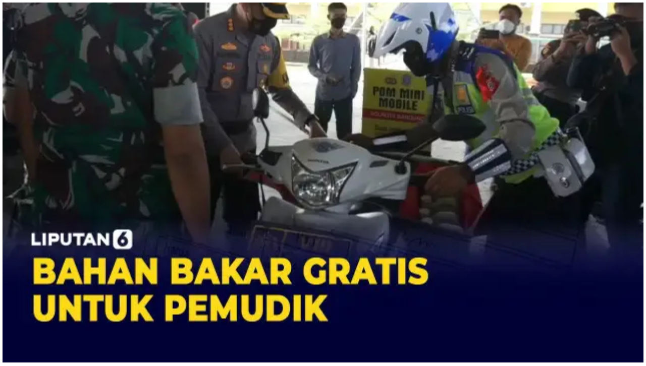

--- FILE ---
content_type: application/javascript; charset=utf-8
request_url: https://fundingchoicesmessages.google.com/f/AGSKWxUJM3LZD2ddz_juYMmyz6YJXFcWZqMF76Y_70grtSpcrkSxsD2h1NS8mgiNoVR8_NHTVp6UKgh93q7tFJy2P9a4DO29rdNEL5YlrOcRaCYgDBma2Pg1eB0VNMnX_4NpoEzuhv5FLXfK4KKXyjo7YZxOQ1Nr0Z_ggQN2UTDFK3cvzGbB5EWSNwCxqxU8/_/expop.jsm4ufree.tv/125x300__ads.js?/adsdaq_
body_size: -1289
content:
window['6ebe25f8-a63e-406b-b369-42f288da22e1'] = true;